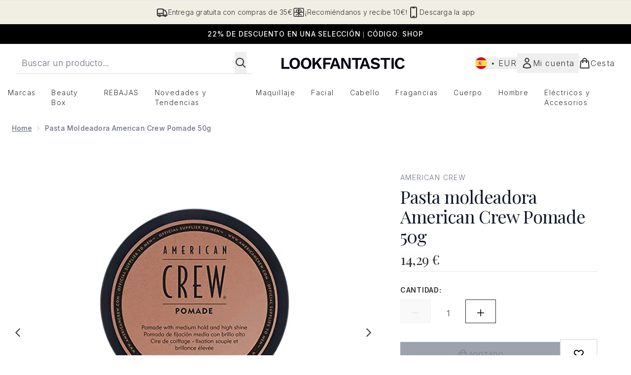

--- FILE ---
content_type: text/html
request_url: https://www.lookfantastic.es/fragments/productGalleryFragment?masterSku=10215297
body_size: -1626
content:
<figure class="carouselImages min-w-full"> <picture> <source srcset="https://www.lookfantastic.es/images?url=https://static.thcdn.com/productimg/original/10215297-1114880889483207.jpg&format=webp&auto=avif&width=472&height=472&fit=cover 1x, https://www.lookfantastic.es/images?url=https://static.thcdn.com/productimg/original/10215297-1114880889483207.jpg&format=webp&auto=avif&width=472&height=472&fit=cover&dpr=2 2x" media="(max-width: 430px)"><source srcset="https://www.lookfantastic.es/images?url=https://static.thcdn.com/productimg/original/10215297-1114880889483207.jpg&format=webp&auto=avif&width=700&height=700&fit=cover 1x, https://www.lookfantastic.es/images?url=https://static.thcdn.com/productimg/original/10215297-1114880889483207.jpg&format=webp&auto=avif&width=700&height=700&fit=cover&dpr=2 2x" media="(max-width: 640px)"><source srcset="https://www.lookfantastic.es/images?url=https://static.thcdn.com/productimg/original/10215297-1114880889483207.jpg&format=webp&auto=avif&width=800&height=800&fit=cover 1x, https://www.lookfantastic.es/images?url=https://static.thcdn.com/productimg/original/10215297-1114880889483207.jpg&format=webp&auto=avif&width=800&height=800&fit=cover&dpr=2 2x" media="(max-width: 768px)"><source srcset="https://www.lookfantastic.es/images?url=https://static.thcdn.com/productimg/original/10215297-1114880889483207.jpg&format=webp&auto=avif&width=650&height=650&fit=cover 1x, https://www.lookfantastic.es/images?url=https://static.thcdn.com/productimg/original/10215297-1114880889483207.jpg&format=webp&auto=avif&width=650&height=650&fit=cover&dpr=2 2x" media="(max-width: 1024px)"><source srcset="https://www.lookfantastic.es/images?url=https://static.thcdn.com/productimg/original/10215297-1114880889483207.jpg&format=webp&auto=avif&width=820&height=820&fit=cover 1x, https://www.lookfantastic.es/images?url=https://static.thcdn.com/productimg/original/10215297-1114880889483207.jpg&format=webp&auto=avif&width=820&height=820&fit=cover&dpr=2 2x" media="(max-width: 1366px)">  <img src="https://www.lookfantastic.es/images?url=https://static.thcdn.com/productimg/original/10215297-1114880889483207.jpg&format=webp&auto=avif&width=1200&height=1200&fit=cover" srcset="https://www.lookfantastic.es/images?url=https://static.thcdn.com/productimg/original/10215297-1114880889483207.jpg&format=webp&auto=avif&width=1200&height=1200&fit=cover 1x, https://www.lookfantastic.es/images?url=https://static.thcdn.com/productimg/original/10215297-1114880889483207.jpg&format=webp&auto=avif&width=1200&height=1200&fit=cover&dpr=2 2x" alt="Pasta moldeadora American Crew Pomade 50g Imagen 2" loading="eager" width="1200" height="1200" class="snap-center h-full object-cover mx-auto" decoding="auto" fetchpriority="auto">  </picture>    </figure><figure class="carouselImages min-w-full"> <picture> <source srcset="https://www.lookfantastic.es/images?url=https://static.thcdn.com/productimg/original/10215297-1704948265459841.jpg&format=webp&auto=avif&width=472&height=472&fit=cover 1x, https://www.lookfantastic.es/images?url=https://static.thcdn.com/productimg/original/10215297-1704948265459841.jpg&format=webp&auto=avif&width=472&height=472&fit=cover&dpr=2 2x" media="(max-width: 430px)"><source srcset="https://www.lookfantastic.es/images?url=https://static.thcdn.com/productimg/original/10215297-1704948265459841.jpg&format=webp&auto=avif&width=700&height=700&fit=cover 1x, https://www.lookfantastic.es/images?url=https://static.thcdn.com/productimg/original/10215297-1704948265459841.jpg&format=webp&auto=avif&width=700&height=700&fit=cover&dpr=2 2x" media="(max-width: 640px)"><source srcset="https://www.lookfantastic.es/images?url=https://static.thcdn.com/productimg/original/10215297-1704948265459841.jpg&format=webp&auto=avif&width=800&height=800&fit=cover 1x, https://www.lookfantastic.es/images?url=https://static.thcdn.com/productimg/original/10215297-1704948265459841.jpg&format=webp&auto=avif&width=800&height=800&fit=cover&dpr=2 2x" media="(max-width: 768px)"><source srcset="https://www.lookfantastic.es/images?url=https://static.thcdn.com/productimg/original/10215297-1704948265459841.jpg&format=webp&auto=avif&width=650&height=650&fit=cover 1x, https://www.lookfantastic.es/images?url=https://static.thcdn.com/productimg/original/10215297-1704948265459841.jpg&format=webp&auto=avif&width=650&height=650&fit=cover&dpr=2 2x" media="(max-width: 1024px)"><source srcset="https://www.lookfantastic.es/images?url=https://static.thcdn.com/productimg/original/10215297-1704948265459841.jpg&format=webp&auto=avif&width=820&height=820&fit=cover 1x, https://www.lookfantastic.es/images?url=https://static.thcdn.com/productimg/original/10215297-1704948265459841.jpg&format=webp&auto=avif&width=820&height=820&fit=cover&dpr=2 2x" media="(max-width: 1366px)">  <img src="https://www.lookfantastic.es/images?url=https://static.thcdn.com/productimg/original/10215297-1704948265459841.jpg&format=webp&auto=avif&width=1200&height=1200&fit=cover" srcset="https://www.lookfantastic.es/images?url=https://static.thcdn.com/productimg/original/10215297-1704948265459841.jpg&format=webp&auto=avif&width=1200&height=1200&fit=cover 1x, https://www.lookfantastic.es/images?url=https://static.thcdn.com/productimg/original/10215297-1704948265459841.jpg&format=webp&auto=avif&width=1200&height=1200&fit=cover&dpr=2 2x" alt="Pasta moldeadora American Crew Pomade 50g Imagen 3" loading="eager" width="1200" height="1200" class="snap-center h-full object-cover mx-auto" decoding="auto" fetchpriority="auto">  </picture>    </figure><figure class="carouselImages min-w-full"> <picture> <source srcset="https://www.lookfantastic.es/images?url=https://static.thcdn.com/productimg/1600/1600/10215297-2914817573338737.jpg&format=webp&auto=avif&width=472&height=472&fit=cover 1x, https://www.lookfantastic.es/images?url=https://static.thcdn.com/productimg/1600/1600/10215297-2914817573338737.jpg&format=webp&auto=avif&width=472&height=472&fit=cover&dpr=2 2x" media="(max-width: 430px)"><source srcset="https://www.lookfantastic.es/images?url=https://static.thcdn.com/productimg/1600/1600/10215297-2914817573338737.jpg&format=webp&auto=avif&width=700&height=700&fit=cover 1x, https://www.lookfantastic.es/images?url=https://static.thcdn.com/productimg/1600/1600/10215297-2914817573338737.jpg&format=webp&auto=avif&width=700&height=700&fit=cover&dpr=2 2x" media="(max-width: 640px)"><source srcset="https://www.lookfantastic.es/images?url=https://static.thcdn.com/productimg/1600/1600/10215297-2914817573338737.jpg&format=webp&auto=avif&width=800&height=800&fit=cover 1x, https://www.lookfantastic.es/images?url=https://static.thcdn.com/productimg/1600/1600/10215297-2914817573338737.jpg&format=webp&auto=avif&width=800&height=800&fit=cover&dpr=2 2x" media="(max-width: 768px)"><source srcset="https://www.lookfantastic.es/images?url=https://static.thcdn.com/productimg/1600/1600/10215297-2914817573338737.jpg&format=webp&auto=avif&width=650&height=650&fit=cover 1x, https://www.lookfantastic.es/images?url=https://static.thcdn.com/productimg/1600/1600/10215297-2914817573338737.jpg&format=webp&auto=avif&width=650&height=650&fit=cover&dpr=2 2x" media="(max-width: 1024px)"><source srcset="https://www.lookfantastic.es/images?url=https://static.thcdn.com/productimg/1600/1600/10215297-2914817573338737.jpg&format=webp&auto=avif&width=820&height=820&fit=cover 1x, https://www.lookfantastic.es/images?url=https://static.thcdn.com/productimg/1600/1600/10215297-2914817573338737.jpg&format=webp&auto=avif&width=820&height=820&fit=cover&dpr=2 2x" media="(max-width: 1366px)">  <img src="https://www.lookfantastic.es/images?url=https://static.thcdn.com/productimg/1600/1600/10215297-2914817573338737.jpg&format=webp&auto=avif&width=1200&height=1200&fit=cover" srcset="https://www.lookfantastic.es/images?url=https://static.thcdn.com/productimg/1600/1600/10215297-2914817573338737.jpg&format=webp&auto=avif&width=1200&height=1200&fit=cover 1x, https://www.lookfantastic.es/images?url=https://static.thcdn.com/productimg/1600/1600/10215297-2914817573338737.jpg&format=webp&auto=avif&width=1200&height=1200&fit=cover&dpr=2 2x" alt="Pasta moldeadora American Crew Pomade 50g Imagen 4" loading="eager" width="1200" height="1200" class="snap-center h-full object-cover mx-auto" decoding="auto" fetchpriority="auto">  </picture>    </figure><figure class="carouselImages min-w-full"> <picture> <source srcset="https://www.lookfantastic.es/images?url=https://static.thcdn.com/productimg/original/10215297-1834948265493318.jpg&format=webp&auto=avif&width=472&height=472&fit=cover 1x, https://www.lookfantastic.es/images?url=https://static.thcdn.com/productimg/original/10215297-1834948265493318.jpg&format=webp&auto=avif&width=472&height=472&fit=cover&dpr=2 2x" media="(max-width: 430px)"><source srcset="https://www.lookfantastic.es/images?url=https://static.thcdn.com/productimg/original/10215297-1834948265493318.jpg&format=webp&auto=avif&width=700&height=700&fit=cover 1x, https://www.lookfantastic.es/images?url=https://static.thcdn.com/productimg/original/10215297-1834948265493318.jpg&format=webp&auto=avif&width=700&height=700&fit=cover&dpr=2 2x" media="(max-width: 640px)"><source srcset="https://www.lookfantastic.es/images?url=https://static.thcdn.com/productimg/original/10215297-1834948265493318.jpg&format=webp&auto=avif&width=800&height=800&fit=cover 1x, https://www.lookfantastic.es/images?url=https://static.thcdn.com/productimg/original/10215297-1834948265493318.jpg&format=webp&auto=avif&width=800&height=800&fit=cover&dpr=2 2x" media="(max-width: 768px)"><source srcset="https://www.lookfantastic.es/images?url=https://static.thcdn.com/productimg/original/10215297-1834948265493318.jpg&format=webp&auto=avif&width=650&height=650&fit=cover 1x, https://www.lookfantastic.es/images?url=https://static.thcdn.com/productimg/original/10215297-1834948265493318.jpg&format=webp&auto=avif&width=650&height=650&fit=cover&dpr=2 2x" media="(max-width: 1024px)"><source srcset="https://www.lookfantastic.es/images?url=https://static.thcdn.com/productimg/original/10215297-1834948265493318.jpg&format=webp&auto=avif&width=820&height=820&fit=cover 1x, https://www.lookfantastic.es/images?url=https://static.thcdn.com/productimg/original/10215297-1834948265493318.jpg&format=webp&auto=avif&width=820&height=820&fit=cover&dpr=2 2x" media="(max-width: 1366px)">  <img src="https://www.lookfantastic.es/images?url=https://static.thcdn.com/productimg/original/10215297-1834948265493318.jpg&format=webp&auto=avif&width=1200&height=1200&fit=cover" srcset="https://www.lookfantastic.es/images?url=https://static.thcdn.com/productimg/original/10215297-1834948265493318.jpg&format=webp&auto=avif&width=1200&height=1200&fit=cover 1x, https://www.lookfantastic.es/images?url=https://static.thcdn.com/productimg/original/10215297-1834948265493318.jpg&format=webp&auto=avif&width=1200&height=1200&fit=cover&dpr=2 2x" alt="Pasta moldeadora American Crew Pomade 50g Imagen 5" loading="eager" width="1200" height="1200" class="snap-center h-full object-cover mx-auto" decoding="auto" fetchpriority="auto">  </picture>    </figure>

--- FILE ---
content_type: text/html
request_url: https://www.lookfantastic.es/fragments/productThumbnailFragment?masterSku=10215297
body_size: -1898
content:
<li class="mr-6"><button class="product-thumbnail" aria-label="Abrir imagen  2 (Pasta moldeadora American Crew Pomade 50g)"><figure class="pointer-events-none thumbnail-image aspect-square"> <picture>   <img src="https://www.lookfantastic.es/images?url=https://static.thcdn.com/productimg/original/10215297-1114880889483207.jpg&format=webp&auto=avif&width=100&height=100&fit=cover" alt="Pasta moldeadora American Crew Pomade 50g Imagen 2" loading="lazy" width="100" height="100" class="max-w-none cursor-pointer  object-cover mx-auto" decoding="auto" fetchpriority="low">  </picture>    </figure></button></li><li class="mr-6"><button class="product-thumbnail" aria-label="Abrir imagen  3 (Pasta moldeadora American Crew Pomade 50g)"><figure class="pointer-events-none thumbnail-image aspect-square"> <picture>   <img src="https://www.lookfantastic.es/images?url=https://static.thcdn.com/productimg/original/10215297-1704948265459841.jpg&format=webp&auto=avif&width=100&height=100&fit=cover" alt="Pasta moldeadora American Crew Pomade 50g Imagen 3" loading="lazy" width="100" height="100" class="max-w-none cursor-pointer  object-cover mx-auto" decoding="auto" fetchpriority="low">  </picture>    </figure></button></li><li class="mr-6"><button class="product-thumbnail" aria-label="Abrir imagen  4 (Pasta moldeadora American Crew Pomade 50g)"><figure class="pointer-events-none thumbnail-image aspect-square"> <picture>   <img src="https://www.lookfantastic.es/images?url=https://static.thcdn.com/productimg/1600/1600/10215297-2914817573338737.jpg&format=webp&auto=avif&width=100&height=100&fit=cover" alt="Pasta moldeadora American Crew Pomade 50g Imagen 4" loading="lazy" width="100" height="100" class="max-w-none cursor-pointer  object-cover mx-auto" decoding="auto" fetchpriority="low">  </picture>    </figure></button></li><li class="mr-6"><button class="product-thumbnail" aria-label="Abrir imagen  5 (Pasta moldeadora American Crew Pomade 50g)"><figure class="pointer-events-none thumbnail-image aspect-square"> <picture>   <img src="https://www.lookfantastic.es/images?url=https://static.thcdn.com/productimg/original/10215297-1834948265493318.jpg&format=webp&auto=avif&width=100&height=100&fit=cover" alt="Pasta moldeadora American Crew Pomade 50g Imagen 5" loading="lazy" width="100" height="100" class="max-w-none cursor-pointer  object-cover mx-auto" decoding="auto" fetchpriority="low">  </picture>    </figure></button></li>